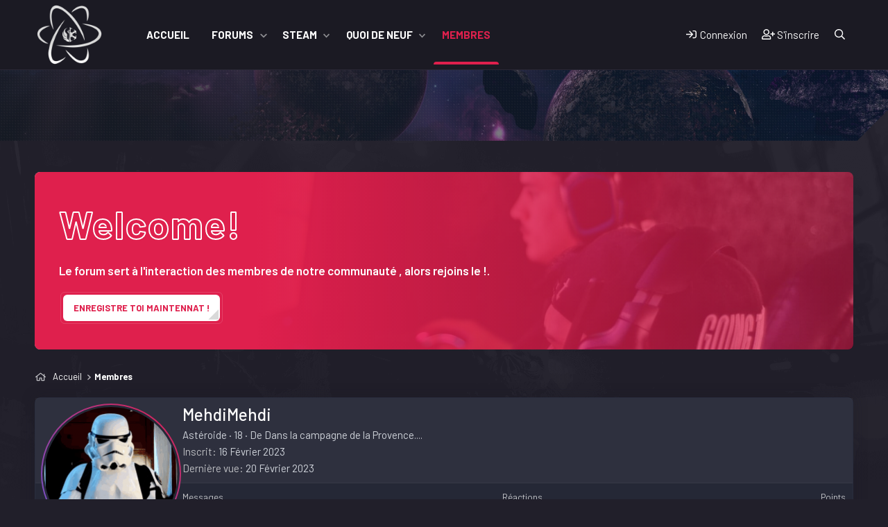

--- FILE ---
content_type: text/html; charset=utf-8
request_url: https://fyu-community.fr/forum/index.php?members/mehdimehdi.2792/
body_size: 8255
content:
<!DOCTYPE html>
<html id="XF" lang="fr-FR" dir="LTR"
	data-xf="2.3"
	data-app="public"
	
	
	data-template="member_view"
	data-container-key=""
	data-content-key=""
	data-logged-in="false"
	data-cookie-prefix="xf_"
	data-csrf="1769013795,112dee979cfbb53defbe8b3a6a00ab5c"
	class="has-no-js template-member_view"
	>
<head>
	
	
	

	<meta charset="utf-8" />
	<title>MehdiMehdi | SW:TOR QUANTUM V2</title>
	<link rel="manifest" href="/forum/webmanifest.php">

	<meta http-equiv="X-UA-Compatible" content="IE=Edge" />
	<meta name="viewport" content="width=device-width, initial-scale=1, viewport-fit=cover">

	
		<meta name="theme-color" content="#6757d6" />
	

	<meta name="apple-mobile-web-app-title" content="SW:TOR QUANTUM V2">
	

	
		<meta property="og:url" content="https://nebula-prods.com/forum/index.php?members/mehdimehdi.2792/" />
	
		<link rel="canonical" href="https://nebula-prods.com/forum/index.php?members/mehdimehdi.2792/" />
	
		
		<meta property="og:image" content="https://nebula-prods.com/forum/data/avatars/o/2/2792.jpg?1676552200" />
		<meta property="twitter:image" content="https://nebula-prods.com/forum/data/avatars/o/2/2792.jpg?1676552200" />
		<meta property="twitter:card" content="summary" />
	
	

	
		
	
	
	<meta property="og:site_name" content="SW:TOR QUANTUM V2" />


	
	
		
	
	
	<meta property="og:type" content="website" />


	
	
		
	
	
	
		<meta property="og:title" content="MehdiMehdi" />
		<meta property="twitter:title" content="MehdiMehdi" />
	


	
	
	
	

	
	
	
	

	<link rel="stylesheet" href="/forum/css.php?css=public%3Anormalize.css%2Cpublic%3Afa.css%2Cpublic%3Acore.less%2Cpublic%3Aapp.less&amp;s=3&amp;l=2&amp;d=1752674601&amp;k=8ac1b83df6d509b8c23608f33cb564bd0e27bda0" />
	
	
		<link rel="preconnect" href="https://fonts.gstatic.com">
		<link href="https://fonts.googleapis.com/css2?family=Barlow:wght@400;500;600;700&display=swap" rel="stylesheet">
	

	<link rel="stylesheet" href="/forum/css.php?css=public%3Amember.less%2Cpublic%3Aextra.less&amp;s=3&amp;l=2&amp;d=1752674601&amp;k=63a67272b015c5e7e7f8458d8fd3b5ebd1d1973d" />


	
		<script src="/forum/js/xf/preamble.min.js?_v=f063573e"></script>
	

	
	<script src="/forum/js/vendor/vendor-compiled.js?_v=f063573e" defer></script>
	<script src="/forum/js/xf/core-compiled.js?_v=f063573e" defer></script>

	<script>
		window.addEventListener('DOMContentLoaded', function() {
			XF.extendObject(true, XF.config, {
				// 
				userId: 0,
				enablePush: false,
				pushAppServerKey: '',
				url: {
					fullBase: 'https://fyu-community.fr/forum/',
					basePath: '/forum/',
					css: '/forum/css.php?css=__SENTINEL__&s=3&l=2&d=1752674601',
					js: '/forum/js/__SENTINEL__?_v=f063573e',
					icon: '/forum/data/local/icons/__VARIANT__.svg?v=1745281423#__NAME__',
					iconInline: '/forum/styles/fa/__VARIANT__/__NAME__.svg?v=5.15.3',
					keepAlive: '/forum/index.php?login/keep-alive'
				},
				cookie: {
					path: '/',
					domain: '',
					prefix: 'xf_',
					secure: true,
					consentMode: 'disabled',
					consented: ["optional","_third_party"]
				},
				cacheKey: 'f3ed7234243583f554e27d349fe769c5',
				csrf: '1769013795,112dee979cfbb53defbe8b3a6a00ab5c',
				js: {"\/forum\/js\/xf\/inline_mod.min.js?_v=f063573e":true},
				fullJs: false,
				css: {"public:member.less":true,"public:extra.less":true},
				time: {
					now: 1769013795,
					today: 1768946400,
					todayDow: 3,
					tomorrow: 1769032800,
					yesterday: 1768860000,
					week: 1768428000,
					month: 1767218400,
					year: 1767218400
				},
				style: {
					light: '',
					dark: '',
					defaultColorScheme: 'dark'
				},
				borderSizeFeature: '3px',
				fontAwesomeWeight: 'r',
				enableRtnProtect: true,
				
				enableFormSubmitSticky: true,
				imageOptimization: '0',
				imageOptimizationQuality: 0.85,
				uploadMaxFilesize: 134217728,
				uploadMaxWidth: 0,
				uploadMaxHeight: 0,
				allowedVideoExtensions: ["m4v","mov","mp4","mp4v","mpeg","mpg","ogv","webm"],
				allowedAudioExtensions: ["mp3","opus","ogg","wav"],
				shortcodeToEmoji: true,
				visitorCounts: {
					conversations_unread: '0',
					alerts_unviewed: '0',
					total_unread: '0',
					title_count: true,
					icon_indicator: true
				},
				jsMt: {"xf\/action.js":"a235b963","xf\/embed.js":"f16381bd","xf\/form.js":"cc22009a","xf\/structure.js":"cc22009a","xf\/tooltip.js":"cc22009a"},
				jsState: {},
				publicMetadataLogoUrl: '',
				publicPushBadgeUrl: 'https://fyu-community.fr/forum/styles/default/xenforo/bell.png'
			});

			XF.extendObject(XF.phrases, {
				// 
				date_x_at_time_y:     "{date}, à {time}",
				day_x_at_time_y:      "{day} à {time}",
				yesterday_at_x:       "Hier à {time}",
				x_minutes_ago:        "il y a {minutes} minutes",
				one_minute_ago:       "il y a 1 minute",
				a_moment_ago:         "Il y a un instant",
				today_at_x:           "Aujourd\'hui à {time}",
				in_a_moment:          "Dans un moment",
				in_a_minute:          "Dans une minute",
				in_x_minutes:         "Dans {minutes} minutes",
				later_today_at_x:     "Plus tard à {time}",
				tomorrow_at_x:        "Demain à {time}",
				short_date_x_minutes: "{minutes}m",
				short_date_x_hours:   "{hours}h",
				short_date_x_days:    "{days}d",

				day0: "Dimanche",
				day1: "Lundi",
				day2: "Mardi",
				day3: "Mercredi",
				day4: "Jeudi",
				day5: "Vendredi",
				day6: "Samedi",

				dayShort0: "Dim",
				dayShort1: "Lun",
				dayShort2: "Mar",
				dayShort3: "Mer",
				dayShort4: "Jeu",
				dayShort5: "Ven",
				dayShort6: "Sam",

				month0: "Janvier",
				month1: "Février",
				month2: "Mars",
				month3: "Avril",
				month4: "Mai",
				month5: "Juin",
				month6: "Juillet",
				month7: "Août",
				month8: "Septembre",
				month9: "Octobre",
				month10: "Novembre",
				month11: "Décembre",

				active_user_changed_reload_page: "L\'utilisateur actif a changé. Rechargez la page pour obtenir la dernière version.",
				server_did_not_respond_in_time_try_again: "Le serveur n\'a pas répondu à temps. S\'il vous  plaît, essayez de nouveau.",
				oops_we_ran_into_some_problems: "Oops! Nous avons rencontré des problèmes.",
				oops_we_ran_into_some_problems_more_details_console: "Oops! Nous avons rencontré des problèmes. Veuillez réessayer plus tard. Plus de détails des erreurs peuvent être affiché dans la console du navigateur.",
				file_too_large_to_upload: "Le fichier est trop volumineux pour être téléchargé.",
				uploaded_file_is_too_large_for_server_to_process: "Le fichier téléversé est trop volumineux pour que le serveur puisse le traiter. ",
				files_being_uploaded_are_you_sure: "Les fichiers sont toujours en cours de téléchargement. Êtes-vous sûr de vouloir soumettre ce formulaire?",
				attach: "Joindre des fichiers",
				rich_text_box: "Zone de texte enrichie",
				close: "Fermer",
				link_copied_to_clipboard: "Lien copié dans le presse-papiers.",
				text_copied_to_clipboard: "Texte copié dans le presse-papier",
				loading: "Chargement...",
				you_have_exceeded_maximum_number_of_selectable_items: "Vous avez dépassé le nombre maximum d\'éléments sélectionnables.",

				processing: "En cours de traitement",
				'processing...': "En cours de traitement...",

				showing_x_of_y_items: "Afficher {count} éléments sur {total} ",
				showing_all_items: "Afficher tous les éléments",
				no_items_to_display: "Aucun élément à afficher",

				number_button_up: "Augmenter",
				number_button_down: "Diminuer",

				push_enable_notification_title: "Notifications push activées avec succès sur SW:TOR QUANTUM V2",
				push_enable_notification_body: "Merci d\'activé les notifications push!",

				pull_down_to_refresh: "Pull down to refresh",
				release_to_refresh: "Release to refresh",
				refreshing: "Refreshing..."
			});
		});
	</script>

	<script src="/forum/js/xf/inline_mod.min.js?_v=f063573e" defer></script>



	

	
</head>
<body data-template="member_view">

<div class="p-pageWrapper" id="top">

	

	
	

	
		<div class="p-navSticky p-navSticky--primary " data-xf-init="sticky-header">
			
		<nav class="p-nav">
			<div class="p-nav-inner">
				<button type="button" class="button button--plain p-nav-menuTrigger" data-xf-click="off-canvas" data-menu=".js-headerOffCanvasMenu" tabindex="0" aria-label="Menu"><span class="button-text">
					<i aria-hidden="true"></i>
				</span></button>

				
					<div class="p-header-logo p-header-logo--image">
						<a href="https://nebula-prods.com/">
							

	

	
		
		

		
	

	

	<picture data-variations="{&quot;default&quot;:{&quot;1&quot;:&quot;\/forum\/data\/styles\/3\/styles\/pad\/xenforo\/xenforo-logo.png&quot;,&quot;2&quot;:null}}">
		
		
		

		

		<img src="/forum/data/styles/3/styles/pad/xenforo/xenforo-logo.png"  width="100" height="36" alt="SW:TOR QUANTUM V2" />
	</picture>


						</a>
					</div>
				

				<div class="p-nav-scroller hScroller" data-xf-init="h-scroller" data-auto-scroll=".p-navEl.is-selected">
					<div class="hScroller-scroll">
						<ul class="p-nav-list js-offCanvasNavSource">
						
							<li>
								
	<div class="p-navEl " >
	

		
	
	<a href="https://nebula-prods.com/"
	class="p-navEl-link "
	
	data-xf-key="1"
	data-nav-id="home">Accueil</a>


		

		
	
	</div>

							</li>
						
							<li>
								
	<div class="p-navEl " data-has-children="true">
	

		
	
	<a href="/forum/index.php"
	class="p-navEl-link p-navEl-link--splitMenu "
	
	
	data-nav-id="forums">Forums</a>


		<a data-xf-key="2"
			data-xf-click="menu"
			data-menu-pos-ref="< .p-navEl"
			class="p-navEl-splitTrigger"
			role="button"
			tabindex="0"
			aria-label="Basculer en mode étendu"
			aria-expanded="false"
			aria-haspopup="true"></a>

		
	
		<div class="menu menu--structural" data-menu="menu" aria-hidden="true">
			<div class="menu-content">
				
					
	
	
	<a href="/forum/index.php?whats-new/posts/"
	class="menu-linkRow u-indentDepth0 js-offCanvasCopy "
	
	
	data-nav-id="newPosts">Nouveaux messages</a>

	

				
					
	
	
	<a href="/forum/index.php?search/&amp;type=post"
	class="menu-linkRow u-indentDepth0 js-offCanvasCopy "
	
	
	data-nav-id="searchForums">Rechercher dans les forums</a>

	

				
			</div>
		</div>
	
	</div>

							</li>
						
							<li>
								
	<div class="p-navEl " data-has-children="true">
	

		
	
	<a href="/forum/index.php?steam/active-players/"
	class="p-navEl-link p-navEl-link--splitMenu "
	
	
	data-nav-id="steamauth">Steam</a>


		<a data-xf-key="3"
			data-xf-click="menu"
			data-menu-pos-ref="< .p-navEl"
			class="p-navEl-splitTrigger"
			role="button"
			tabindex="0"
			aria-label="Basculer en mode étendu"
			aria-expanded="false"
			aria-haspopup="true"></a>

		
	
		<div class="menu menu--structural" data-menu="menu" aria-hidden="true">
			<div class="menu-content">
				
					
	
	
	<a href="/forum/index.php?steam/active-players/"
	class="menu-linkRow u-indentDepth0 js-offCanvasCopy "
	
	
	data-nav-id="steamauthActivePlayers">
Joueurs les plus actifs</a>

	

				
					
	
	
	<a href="/forum/index.php?steam/active-games/"
	class="menu-linkRow u-indentDepth0 js-offCanvasCopy "
	
	
	data-nav-id="steamauthActiveGames">
Jeux les plus actifs</a>

	

				
					
	
	
	<a href="/forum/index.php?steam/played-games/"
	class="menu-linkRow u-indentDepth0 js-offCanvasCopy "
	
	
	data-nav-id="steamauthPlayedGames">
Jeux les plus joués</a>

	

				
					
	
	
	<a href="/forum/index.php?steam/owned-games/"
	class="menu-linkRow u-indentDepth0 js-offCanvasCopy "
	
	
	data-nav-id="steamauthOwnedGames">Jeux les plus possédés</a>

	

				
			</div>
		</div>
	
	</div>

							</li>
						
							<li>
								
	<div class="p-navEl " data-has-children="true">
	

		
	
	<a href="/forum/index.php?whats-new/"
	class="p-navEl-link p-navEl-link--splitMenu "
	
	
	data-nav-id="whatsNew">Quoi de neuf</a>


		<a data-xf-key="4"
			data-xf-click="menu"
			data-menu-pos-ref="< .p-navEl"
			class="p-navEl-splitTrigger"
			role="button"
			tabindex="0"
			aria-label="Basculer en mode étendu"
			aria-expanded="false"
			aria-haspopup="true"></a>

		
	
		<div class="menu menu--structural" data-menu="menu" aria-hidden="true">
			<div class="menu-content">
				
					
	
	
	<a href="/forum/index.php?featured/"
	class="menu-linkRow u-indentDepth0 js-offCanvasCopy "
	
	
	data-nav-id="featured">Featured content</a>

	

				
					
	
	
	<a href="/forum/index.php?whats-new/posts/"
	class="menu-linkRow u-indentDepth0 js-offCanvasCopy "
	 rel="nofollow"
	
	data-nav-id="whatsNewPosts">Nouveaux messages</a>

	

				
					
	
	
	<a href="/forum/index.php?whats-new/profile-posts/"
	class="menu-linkRow u-indentDepth0 js-offCanvasCopy "
	 rel="nofollow"
	
	data-nav-id="whatsNewProfilePosts">Nouveaux messages de profil</a>

	

				
					
	
	
	<a href="/forum/index.php?whats-new/latest-activity"
	class="menu-linkRow u-indentDepth0 js-offCanvasCopy "
	 rel="nofollow"
	
	data-nav-id="latestActivity">Dernières activités</a>

	

				
			</div>
		</div>
	
	</div>

							</li>
						
							<li>
								
	<div class="p-navEl is-selected" data-has-children="true">
	

		
	
	<a href="/forum/index.php?members/"
	class="p-navEl-link p-navEl-link--splitMenu "
	
	
	data-nav-id="members">Membres</a>


		<a data-xf-key="5"
			data-xf-click="menu"
			data-menu-pos-ref="< .p-navEl"
			class="p-navEl-splitTrigger"
			role="button"
			tabindex="0"
			aria-label="Basculer en mode étendu"
			aria-expanded="false"
			aria-haspopup="true"></a>

		
	
		<div class="menu menu--structural" data-menu="menu" aria-hidden="true">
			<div class="menu-content">
				
					
	
	
	<a href="/forum/index.php?online/"
	class="menu-linkRow u-indentDepth0 js-offCanvasCopy "
	
	
	data-nav-id="currentVisitors">Visiteurs actuels</a>

	

				
					
	
	
	<a href="/forum/index.php?whats-new/profile-posts/"
	class="menu-linkRow u-indentDepth0 js-offCanvasCopy "
	 rel="nofollow"
	
	data-nav-id="newProfilePosts">Nouveaux messages de profil</a>

	

				
					
	
	
	<a href="/forum/index.php?search/&amp;type=profile_post"
	class="menu-linkRow u-indentDepth0 js-offCanvasCopy "
	
	
	data-nav-id="searchProfilePosts">Rechercher dans les messages de profil</a>

	

				
			</div>
		</div>
	
	</div>

							</li>
						
						</ul>
					</div>
				</div>

				<div class="p-nav-opposite">
					<div class="p-navgroup p-account p-navgroup--guest">
						
							
								<a href="/forum/index.php?login/" class="p-navgroup-link p-navgroup-link--iconic p-navgroup-link--logIn"
									data-xf-click="overlay" data-follow-redirects="on">
									<i aria-hidden="true"></i>
									<span class="p-navgroup-linkText">Connexion</span>
								</a>
							
							<div class="menu menu--structural menu--medium" data-menu="menu" data-nav-id="userLogin" aria-hidden="true" data-href="/forum/index.php?login/"></div>
							
								<a href="/forum/index.php?register/" class="p-navgroup-link p-navgroup-link--iconic p-navgroup-link--register"
									data-xf-click="overlay" data-follow-redirects="on">
									<i aria-hidden="true"></i>
									<span class="p-navgroup-linkText">S'inscrire</span>
								</a>
							
						
					</div>

					<div class="p-navgroup p-discovery">
						<a href="/forum/index.php?whats-new/"
							class="p-navgroup-link p-navgroup-link--iconic p-navgroup-link--whatsnew"
							aria-label="Quoi de neuf"
							title="Quoi de neuf">
							<i aria-hidden="true"></i>
							<span class="p-navgroup-linkText">Quoi de neuf</span>
						</a>

						
							<a href="/forum/index.php?search/"
								class="p-navgroup-link p-navgroup-link--iconic p-navgroup-link--search"
								data-xf-click="menu"
								data-xf-key="/"
								aria-label="Rechercher"
								aria-expanded="false"
								aria-haspopup="true"
								title="Rechercher">
								<i aria-hidden="true"></i>
								<span class="p-navgroup-linkText">Rechercher</span>
							</a>
							<div class="menu menu--structural menu--wide" data-menu="menu" aria-hidden="true">
								<form action="/forum/index.php?search/search" method="post"
									class="menu-content"
									data-xf-init="quick-search">

									<h3 class="menu-header">Rechercher</h3>
									
									<div class="menu-row">
										
											<input type="text" class="input" name="keywords" data-acurl="/forum/index.php?search/auto-complete" placeholder="Rechercher..." aria-label="Rechercher" data-menu-autofocus="true" />
										
									</div>

									
									<div class="menu-row">
										<label class="iconic"><input type="checkbox"  name="c[title_only]" value="1" /><i aria-hidden="true"></i><span class="iconic-label">Rechercher par titre uniquement</span></label>

									</div>
									
									<div class="menu-row">
										<div class="inputGroup">
											<span class="inputGroup-text" id="ctrl_search_menu_by_member">Par:</span>
											<input type="text" class="input" name="c[users]" data-xf-init="auto-complete" placeholder="Membre" aria-labelledby="ctrl_search_menu_by_member" />
										</div>
									</div>
									<div class="menu-footer">
									<span class="menu-footer-controls">
										<button type="submit" class="button button--icon button--icon--search button--primary"><i class="fa--xf far fa-search "><svg xmlns="http://www.w3.org/2000/svg" role="img" aria-hidden="true" ><use href="/forum/data/local/icons/regular.svg?v=1745281423#search"></use></svg></i><span class="button-text">Rechercher</span></button>
										<button type="submit" class="button " name="from_search_menu"><span class="button-text">Recherche avancée...</span></button>
									</span>
									</div>

									<input type="hidden" name="_xfToken" value="1769013795,112dee979cfbb53defbe8b3a6a00ab5c" />
								</form>
							</div>
						
					</div>
				</div>
			</div>

			
		</nav>
	
		</div>
		
		
			<div class="p-sectionLinks">
				<div class="p-sectionLinks-inner hScroller" data-xf-init="h-scroller">
					<div class="hScroller-scroll">
						<ul class="p-sectionLinks-list">
						
							<li>
								
	<div class="p-navEl " >
	

		
	
	<a href="/forum/index.php?online/"
	class="p-navEl-link "
	
	data-xf-key="alt+1"
	data-nav-id="currentVisitors">Visiteurs actuels</a>


		

		
	
	</div>

							</li>
						
							<li>
								
	<div class="p-navEl " >
	

		
	
	<a href="/forum/index.php?whats-new/profile-posts/"
	class="p-navEl-link "
	 rel="nofollow"
	data-xf-key="alt+2"
	data-nav-id="newProfilePosts">Nouveaux messages de profil</a>


		

		
	
	</div>

							</li>
						
							<li>
								
	<div class="p-navEl " >
	

		
	
	<a href="/forum/index.php?search/&amp;type=profile_post"
	class="p-navEl-link "
	
	data-xf-key="alt+3"
	data-nav-id="searchProfilePosts">Rechercher dans les messages de profil</a>


		

		
	
	</div>

							</li>
						
						</ul>
					</div>
				</div>
			</div>
		
	
	

	<div class="offCanvasMenu offCanvasMenu--nav js-headerOffCanvasMenu" data-menu="menu" aria-hidden="true" data-ocm-builder="navigation">
		<div class="offCanvasMenu-backdrop" data-menu-close="true"></div>
		<div class="offCanvasMenu-content">
			<div class="offCanvasMenu-header">
				Menu
				<a class="offCanvasMenu-closer" data-menu-close="true" role="button" tabindex="0" aria-label="Fermer"></a>
			</div>
			
				<div class="p-offCanvasRegisterLink">
					<div class="offCanvasMenu-linkHolder">
						<a href="/forum/index.php?login/" class="offCanvasMenu-link" data-xf-click="overlay" data-menu-close="true">
							Connexion
						</a>
					</div>
					<hr class="offCanvasMenu-separator" />
					
						<div class="offCanvasMenu-linkHolder">
							<a href="/forum/index.php?register/" class="offCanvasMenu-link" data-xf-click="overlay" data-menu-close="true">
								S'inscrire
							</a>
						</div>
						<hr class="offCanvasMenu-separator" />
					
				</div>
			
			<div class="js-offCanvasNavTarget"></div>
			<div class="offCanvasMenu-installBanner js-installPromptContainer" style="display: none;" data-xf-init="install-prompt">
				<div class="offCanvasMenu-installBanner-header">Installer l'application</div>
				<button type="button" class="button js-installPromptButton"><span class="button-text">Installer</span></button>
				<template class="js-installTemplateIOS">
					<div class="overlay-title">How to install the app on iOS</div>
					<div class="block-body">
						<div class="block-row">
							<p>
								Follow along with the video below to see how to install our site as a web app on your home screen.
							</p>
							<p style="text-align: center">
								<video src="/forum/styles/default/xenforo/add_to_home.mp4"
									width="280" height="480" autoplay loop muted playsinline></video>
							</p>
							<p>
								<small><strong>Note:</strong> This feature may not be available in some browsers.</small>
							</p>
						</div>
					</div>
				</template>
			</div>
		</div>
	</div>

	<div class="p-body">
		<div class="p-body-header">
			<div class="p-body-header-inner">
				
			</div>
		</div>

		<div class="p-body-inner">
			<!--XF:EXTRA_OUTPUT-->

			
				
					<div class="p-guest--message">
						<div class="p-guest--message-content">
							<h1>Welcome!</h1>
<p>Le forum sert à l'interaction des membres de notre communauté , alors rejoins le !.</p>
<a href="index.php?register" class="button button--icon button--icon--write"><span class="button-text">
Enregistre toi maintennat !
</span></a>
						</div>
					</div>
					
			

			

			

			
	<noscript class="js-jsWarning"><div class="blockMessage blockMessage--important blockMessage--iconic u-noJsOnly">JavaScript est désactivé. Pour une meilleure expérience, s'il vous plaît activer JavaScript dans votre navigateur avant de continuer.</div></noscript>

			
	<div class="blockMessage blockMessage--important blockMessage--iconic js-browserWarning" style="display: none">Vous utilisez un navigateur obsolète. Il se peut qu'il n'affiche pas correctement ce site ou d'autres. <br /> Vous devez le mettre à niveau ou utiliser un <a href="https://www.google.com/chrome/" target="_blank">navigateur alternatif</a>.</div>


			

			<div class="p-breadcrumbs--container">
				
	
		<ul class="p-breadcrumbs "
			itemscope itemtype="https://schema.org/BreadcrumbList">
			
				

				
				

				
					
					
	<li itemprop="itemListElement" itemscope itemtype="https://schema.org/ListItem">
		<a href="https://nebula-prods.com/" itemprop="item">
			
				<span itemprop="name">Accueil</span>
			
		</a>
		<meta itemprop="position" content="1" />
	</li>

				

				
					
					
	<li itemprop="itemListElement" itemscope itemtype="https://schema.org/ListItem">
		<a href="/forum/index.php?members/" itemprop="item">
			
				<span itemprop="name">Membres</span>
			
		</a>
		<meta itemprop="position" content="2" />
	</li>

				
				
			
		</ul>
	

				
			</div>

			

			<div class="p-body-main  ">
				

				<div class="p-body-content is-active">
					
					<div class="p-body-pageContent">






	
	
	
	
	
		
	
	
	


	
	
		
	
	
	


	
	
		
	
	
	


	






<div class="block">
	<div class="block-container">
		<div class="block-body">
			<div class="memberHeader ">
				
			<div class="memberProfileBanner memberHeader-main memberProfileBanner-u2792-l" data-toggle-class="memberHeader--withBanner"  >
					<div class="memberHeader-mainContent">
						<span class="memberHeader-avatar">
							<span class="avatarWrapper">
								<a href="/forum/data/avatars/o/2/2792.jpg?1676552200" class="avatar avatar--l" data-user-id="2792">
			<img src="/forum/data/avatars/l/2/2792.jpg?1676552200"  alt="MehdiMehdi" class="avatar-u2792-l" width="192" height="192" loading="lazy" /> 
		</a>
								
							</span>
						</span>
						<div class="memberHeader-content memberHeader-content--info">
						

						<h1 class="memberHeader-name">
							<span class="memberHeader-nameWrapper">
								<span class="username " dir="auto" data-user-id="2792">MehdiMehdi</span>
							</span>
							
						</h1>

						

						<div class="memberHeader-blurbContainer">
							<div class="memberHeader-blurb" dir="auto" ><span class="userTitle" dir="auto">Astéroide</span> <span role="presentation" aria-hidden="true">&middot;</span> 18 <span role="presentation" aria-hidden="true">&middot;</span> De <a href="/forum/index.php?misc/location-info&location=Dans+la+campagne+de+la+Provence...." class="u-concealed" target="_blank" rel="nofollow noreferrer">Dans la campagne de la Provence....</a></div>

							<div class="memberHeader-blurb">
								<dl class="pairs pairs--inline">
									<dt>Inscrit</dt>
									<dd><time  class="u-dt" dir="auto" datetime="2023-02-16T14:07:16+0200" data-timestamp="1676549236" data-date="16 Février 2023" data-time="14:07" data-short="Fev '23" title="16 Février 2023, à 14:07">16 Février 2023</time></dd>
								</dl>
							</div>

							
								<div class="memberHeader-blurb">
									<dl class="pairs pairs--inline">
										<dt>Dernière vue</dt>
										<dd dir="auto">
											<time  class="u-dt" dir="auto" datetime="2023-02-20T02:03:29+0200" data-timestamp="1676851409" data-date="20 Février 2023" data-time="02:03" data-short="Fev '23" title="20 Février 2023, à 02:03">20 Février 2023</time>
										</dd>
									</dl>
								</div>
							
						</div>
					</div>
					</div>
				</div>
		

				<div class="memberHeader-content">
					<div class="memberHeader-stats">
						<div class="pairJustifier">
							
	
	
	<dl class="pairs pairs--rows pairs--rows--centered fauxBlockLink">
		<dt>Messages</dt>
		<dd>
			<a href="/forum/index.php?search/member&amp;user_id=2792" rel="nofollow" class="fauxBlockLink-linkRow u-concealed">
				2
			</a>
		</dd>
	</dl>
	
	
	
	<dl class="pairs pairs--rows pairs--rows--centered">
		<dt>Réactions</dt>
		<dd>
			0
		</dd>
	</dl>
	
	
		<dl class="pairs pairs--rows pairs--rows--centered fauxBlockLink">
			<dt title="Points">Points</dt>
			<dd>
				<a href="/forum/index.php?members/mehdimehdi.2792/trophies" rel="nofollow" data-xf-click="overlay" class="fauxBlockLink-linkRow u-concealed">
					1
				</a>
			</dd>
		</dl>
	
	
	

						</div>
					</div>

					
						<hr class="memberHeader-separator" />

						<div class="memberHeader-buttons">
							
								
	
	

	

	
		<div class="buttonGroup">
		
			
			
			
				<div class="buttonGroup-buttonWrapper">
					<button type="button" class="button button--link menuTrigger" data-xf-click="menu" aria-expanded="false" aria-haspopup="true"><span class="button-text">Trouver</span></button>
					<div class="menu" data-menu="menu" aria-hidden="true">
						<div class="menu-content">
							<h4 class="menu-header">Trouver un contenu</h4>
							
							<a href="/forum/index.php?search/member&amp;user_id=2792" rel="nofollow" class="menu-linkRow">Trouver tous les messages de MehdiMehdi</a>
							<a href="/forum/index.php?search/member&amp;user_id=2792&amp;content=thread" rel="nofollow" class="menu-linkRow">Trouver tous les sujets de MehdiMehdi</a>
							
						</div>
					</div>
				</div>
			
			
		
		</div>
		
	
	

							
						</div>
					
				</div>

			</div>
		</div>
		<h2 class="block-tabHeader block-tabHeader--memberTabs tabs hScroller"
			data-xf-init="tabs h-scroller"
			data-panes=".js-memberTabPanes"
			data-state="replace"
			role="tablist">
			<span class="hScroller-scroll">
				
				
					<a href="/forum/index.php?members/mehdimehdi.2792/"
						class="tabs-tab is-active"
						role="tab"
						aria-controls="profile-posts">Messages de profil</a>
				

				
					
						<a href="/forum/index.php?members/mehdimehdi.2792/latest-activity"
							rel="nofollow"
							class="tabs-tab"
							id="latest-activity"
							role="tab">Dernières activités</a>
					
				

				<a href="/forum/index.php?members/mehdimehdi.2792/recent-content"
					rel="nofollow"
					class="tabs-tab"
					id="recent-content"
					role="tab">Derniers messages</a>

				

				<a href="/forum/index.php?members/mehdimehdi.2792/about"
					class="tabs-tab"
					id="about"
					role="tab">A propos</a>

				
				
			</span>
		</h2>
	</div>
</div>



<ul class="tabPanes js-memberTabPanes">
	
	
		<li class="is-active" role="tabpanel" id="profile-posts">
			

			
	


			<div class="block block--messages"
				data-xf-init="lightbox inline-mod"
				data-type="profile_post"
				data-href="/forum/index.php?inline-mod/">

				<div class="block-container">
					<div class="block-body js-replyNewMessageContainer">
						

						
							<div class="block-row js-replyNoMessages">Il n'y a pas encore de message sur le profil de MehdiMehdi.</div>
						
					</div>
				</div>

				<div class="block-outer block-outer--after">
					
					<div class="block-outer-opposite">
						
						
					</div>
				</div>
			</div>
		</li>
	

	
		
			<li data-href="/forum/index.php?members/mehdimehdi.2792/latest-activity" role="tabpanel" aria-labelledby="latest-activity">
				<div class="blockMessage">Chargement...</div>
			</li>
		
	

	<li data-href="/forum/index.php?members/mehdimehdi.2792/recent-content" role="tabpanel" aria-labelledby="recent-content">
		<div class="blockMessage">Chargement...</div>
	</li>

	

	<li data-href="/forum/index.php?members/mehdimehdi.2792/about" role="tabpanel" aria-labelledby="about">
		<div class="blockMessage">Chargement...</div>
	</li>

	
	
</ul>

</div>
					
				</div>

				
			</div>

			
			
	
		<ul class="p-breadcrumbs p-breadcrumbs--bottom"
			itemscope itemtype="https://schema.org/BreadcrumbList">
			
				

				
				

				
					
					
	<li itemprop="itemListElement" itemscope itemtype="https://schema.org/ListItem">
		<a href="https://nebula-prods.com/" itemprop="item">
			
				<span itemprop="name">Accueil</span>
			
		</a>
		<meta itemprop="position" content="1" />
	</li>

				

				
					
					
	<li itemprop="itemListElement" itemscope itemtype="https://schema.org/ListItem">
		<a href="/forum/index.php?members/" itemprop="item">
			
				<span itemprop="name">Membres</span>
			
		</a>
		<meta itemprop="position" content="2" />
	</li>

				
				
			
		</ul>
	

			
		</div>
	</div>
	
	

	<footer class="p-footer" id="footer">
		<div class="p-footer-inner">

			<div class="p-footer-row">
				<div class="p-footer-row-main">
					<ul class="p-footer-linkList">
						
							
								
								
									<li>
										
											
												<a href="/forum/index.php?misc/style" data-xf-click="overlay"
													data-xf-init="tooltip" title="Sélecteur de style" rel="nofollow">
													<i class="fa--xf far fa-paint-brush "><svg xmlns="http://www.w3.org/2000/svg" role="img" aria-hidden="true" ><use href="/forum/data/local/icons/regular.svg?v=1745281423#paint-brush"></use></svg></i> Quantum
												</a>
											
											
										
									</li>
								
								
							
						
						
							
								<li><a href="/forum/index.php?misc/contact" data-xf-click="overlay">Nous contacter</a></li>
							
						

						
							<li><a href="/forum/index.php?help/terms/">Termes et règles</a></li>
						

						
							<li><a href="/forum/index.php?help/privacy-policy/">Politique de confidentialité</a></li>
						

						
							<li><a href="/forum/index.php?help/">Aide</a></li>
						

						
							<li><a href="https://nebula-prods.com/">Accueil</a></li>
						

						<li><a href="/forum/index.php?forums/-/index.rss" target="_blank" class="p-footer-rssLink" title="RSS"><span aria-hidden="true"><i class="fa--xf far fa-rss "><svg xmlns="http://www.w3.org/2000/svg" role="img" aria-hidden="true" ><use href="/forum/data/local/icons/regular.svg?v=1745281423#rss"></use></svg></i><span class="u-srOnly">RSS</span></span></a></li>
					</ul>
				</div>
			</div>

			
				<div class="p-footer-copyright">
				
					<a href="https://xenforo.com" class="u-concealed" dir="ltr" target="_blank" rel="sponsored noopener">Community platform by XenForo<sup>&reg;</sup> <span class="copyright">&copy; 2010-2024 XenForo Ltd.</span></a>
					
				
					
				</div>
			

			
		</div>
	</footer>

</div> <!-- closing p-pageWrapper -->

<div class="u-bottomFixer js-bottomFixTarget">
	
	
</div>

<div class="u-navButtons js-navButtons">
	<a href="javascript:" class="button button--scroll"><span class="button-text"><i class="fa--xf far fa-arrow-left "><svg xmlns="http://www.w3.org/2000/svg" role="img" aria-hidden="true" ><use href="/forum/data/local/icons/regular.svg?v=1745281423#arrow-left"></use></svg></i><span class="u-srOnly">Retour</span></span></a>
</div>


	<div class="u-scrollButtons js-scrollButtons" data-trigger-type="up">
		<a href="#top" class="button button--scroll" data-xf-click="scroll-to"><span class="button-text"><i class="fa--xf far fa-arrow-up "><svg xmlns="http://www.w3.org/2000/svg" role="img" aria-hidden="true" ><use href="/forum/data/local/icons/regular.svg?v=1745281423#arrow-up"></use></svg></i><span class="u-srOnly">Haut</span></span></a>
		
	</div>



	<form style="display:none" hidden="hidden">
		<input type="text" name="_xfClientLoadTime" value="" id="_xfClientLoadTime" title="_xfClientLoadTime" tabindex="-1" />
	</form>

	





	<script type="application/ld+json">
		{
    "@context": "https://schema.org",
    "@type": "ProfilePage",
    "url": "https://nebula-prods.com/forum/index.php?members/mehdimehdi.2792/",
    "dateCreated": "2023-02-16T12:07:16+00:00",
    "mainEntity": {
        "@type": "Person",
        "@id": "https://nebula-prods.com/forum/index.php?members/mehdimehdi.2792/",
        "name": "MehdiMehdi",
        "description": "Ast\u00e9roide",
        "identifier": 2792,
        "url": "https://nebula-prods.com/forum/index.php?members/mehdimehdi.2792/",
        "image": "https://nebula-prods.com/forum/data/avatars/o/2/2792.jpg?1676552200",
        "agentInteractionStatistic": [
            {
                "@type": "InteractionCounter",
                "interactionType": "https://schema.org/FollowAction",
                "userInteractionCount": 0
            },
            {
                "@type": "InteractionCounter",
                "interactionType": "https://schema.org/WriteAction",
                "userInteractionCount": 2
            }
        ],
        "interactionStatistic": [
            {
                "@type": "InteractionCounter",
                "interactionType": "https://schema.org/LikeAction",
                "userInteractionCount": 0
            }
        ]
    },
    "publisher": {
        "@type": "Organization",
        "name": "SW:TOR QUANTUM V2",
        "description": "Par Genius Corp.",
        "url": "https://nebula-prods.com/forum"
    }
}
	</script>


</body>
</html>









